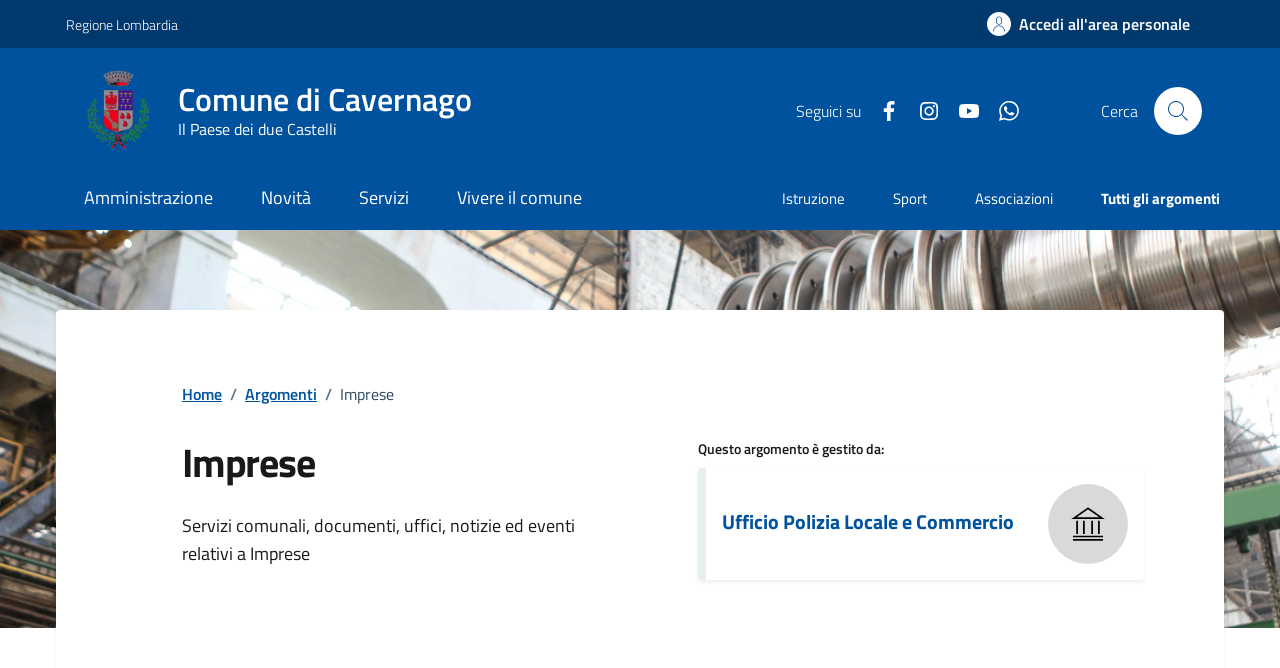

--- FILE ---
content_type: text/html;charset=UTF-8
request_url: https://www.comune.cavernago.bg.it/argomenti/dettaglio/index.html?page=0&categorie=argomento/imprese/
body_size: 9375
content:








<!DOCTYPE html>

<html lang="it">

	
	<head>
		<meta charset="utf-8">
		<meta http-equiv="X-UA-Compatible" content="IE=edge">
		<meta http-equiv="Content-Language" content="en">
		<meta http-equiv="Content-Type" content="text/html; charset=utf-8">
		
		 
		

		<title>Comune di Cavernago : dettaglio</title>
		
		<meta name="viewport" content="width=device-width,initial-scale=1">
		
		
		
		<meta name="description" content="Comune di Cavernago">
		

		<link rel="stylesheet" href="/system/modules/it.comunefacile.designpa/resources/assets/bootstrap-italia/dist/css/dark-blue/bootstrap-italia-comuni.min.css">
		<link rel="stylesheet" href="/system/modules/it.comunefacile.designpa/resources/assets/css/dark-blue/style.css"  >
		<link rel="stylesheet" href="/system/modules/it.comunefacile.designpa/resources/custom/custom.css"  >
		<link rel="manifest" href="/manifest.json">

		<script src="https://maps.googleapis.com/maps/api/js?key=AIzaSyCVkIZckC5bjnOAsvLndtJPHcn_tc1Vd3I&sendor=false&libraries=places"></script>
		<!--script src="https://cms5.yamme.it/ajax/libs/jquery/3.4.1/jquery.min.js"></script --> <!--TODO CHIEDI AD ALEX -->
		<script src="https://code.jquery.com/jquery-3.6.0.min.js"></script> <!--TODO CHIEDI AD ALEX -->
		<link rel="stylesheet" href="https://unpkg.com/leaflet@1.5.1/dist/leaflet.css"
			  integrity="sha512-xwE/Az9zrjBIphAcBb3F6JVqxf46+CDLwfLMHloNu6KEQCAWi6HcDUbeOfBIptF7tcCzusKFjFw2yuvEpDL9wQ=="
			  crossorigin=""/>
		<!-- Make sure you put this AFTER Leaflet's CSS -->
		<link rel="stylesheet" href="https://unpkg.com/leaflet@1.9.4/dist/leaflet.css"
			  integrity="sha256-p4NxAoJBhIIN+hmNHrzRCf9tD/miZyoHS5obTRR9BMY="
			  crossorigin=""/>
		<!-- Load Esri Leaflet from CDN -->
		<script src="https://unpkg.com/leaflet@1.9.4/dist/leaflet.js"
				integrity="sha256-20nQCchB9co0qIjJZRGuk2/Z9VM+kNiyxNV1lvTlZBo="
				crossorigin=""></script>
		<!-- Load Esri Leaflet Geocoder from CDN -->
		<link rel="stylesheet" href="https://unpkg.com/esri-leaflet-geocoder@2.3.2/dist/esri-leaflet-geocoder.css"
			  integrity="sha512-IM3Hs+feyi40yZhDH6kV8vQMg4Fh20s9OzInIIAc4nx7aMYMfo+IenRUekoYsHZqGkREUgx0VvlEsgm7nCDW9g=="
			  crossorigin="">
		<script src="https://unpkg.com/esri-leaflet-geocoder@2.3.2/dist/esri-leaflet-geocoder.js"
				integrity="sha512-8twnXcrOGP3WfMvjB0jS5pNigFuIWj4ALwWEgxhZ+mxvjF5/FBPVd5uAxqT8dd2kUmTVK9+yQJ4CmTmSg/sXAQ=="
				crossorigin=""></script>

		<!-- Leaflet.markercluster CSS -->
		<link rel="stylesheet" href="https://unpkg.com/leaflet.markercluster/dist/MarkerCluster.css" />
		<link rel="stylesheet" href="https://unpkg.com/leaflet.markercluster/dist/MarkerCluster.Default.css" />
		<!-- Leaflet.markercluster JS -->
		<script src="https://unpkg.com/leaflet.markercluster/dist/leaflet.markercluster.js"></script>

		
		


		
	</head>

	<body>
		<div class="skiplink">
			<a class="visually-hidden-focusable" href="#main-container">Vai ai contenuti</a>
			<a class="visually-hidden-focusable" href="#footer">Vai al
				footer
			</a>  
		</div>
		<!-- /skiplink -->
		<div>
			<div  id="header" >

































	
	    

	<div style="margin-top:0px;">
		
		
			

			
				<!-- Nome del comune preso dalle properties del sito-->
				
				
				
				
				
				
				
				

				<header class="it-header-wrapper" data-bs-target="#header-nav-wrapper" >
					<!-------------------------------- BARRA DI COLORE DIVERSO------------------------------------->
					<div class="it-header-slim-wrapper">
						<div class="container">
							<div class="row">
								<div class="it-header-slim-wrapper-content">

									<!-- LINK ESTERNO -->
									
										
											
												<a class="d-lg-block navbar-brand" target="_blank" href="https://www.regione.lombardia.it/wps/portal/istituzionale/" 
												   aria-label="Vai al portale Regione Lombardia - link esterno - apertura nuova scheda" title="Vai al portale Regione Lombardia" >
													Regione Lombardia</a>
											
											
										
									
									<!-- AREA RISERVATA -->
									<div class="it-header-slim-right-zone" role="navigation">
										<div class="nav-item dropdown">

											
												<a class="btn btn-primary btn-icon btn-full" href="/area-personale/" data-element="personal-area-login" title="Accedi all'area personale" 
												   role="button" aria-expanded="false">
													<span class="rounded-icon" aria-hidden="true">
														<svg class="icon icon-primary">
															<use xlink:href="/system/modules/it.comunefacile.designpa/resources/assets/bootstrap-italia/dist/svg/sprites.svg#it-user"></use>
														</svg>
													</span>
													<span class="d-none d-lg-block">Accedi all'area personale</span>
												</a>
											
											
										</div>
									</div>
								</div>
							</div>
						</div>
					</div>



					<div class="it-nav-wrapper">
						<div class="it-header-center-wrapper">
							<div class="container">
								<div class="row">
									<div class="col-12">
										<div class="it-header-center-content-wrapper">


											<!---------------------------------------------------- LOGO ------------------------------------------------------->
											<div class="it-brand-wrapper">
												<a href="/" title="Vai alla homepage" aria-label="Home Comune di Cavernago">
													<img src="/.galleries/immagini/loghi-banner/stemma-cavernago.png" width="80" height="80" style="margin-right:20px"; alt=""/>
													<div class="it-brand-text">
														<div class="it-brand-title">Comune di Cavernago</div>
														<div class="it-brand-tagline d-none d-md-block">Il Paese dei due Castelli</div>
													</div>
												</a>
											</div>


											<!------------------------------------------------- SOCIAL ----------------------------------------------------->
											<div class="it-right-zone">
												
													<div class="it-socials d-none d-lg-flex">
														<span>Seguici su</span>
														<div class="row g-2 mb-0">


	<div class="it-socials d-none d-lg-flex">
		<ul>
			<li><a href="https://www.facebook.com/comunedicavernago/" target='blank;' title="facebook"  aria-label="Condividi la pagina su facebook">
						<svg class="icon icon-sm icon-white align-top" aria-hidden="true" aria-label="Icona di facebook">
									<use xlink:href="/system/modules/it.comunefacile.designpa/resources/assets/bootstrap-italia/dist/svg/sprites.svg#it-facebook"></use>
								</svg>
								<span class="visually-hidden">Facebook</span>
							</a></li>
				<li><a href="https://www.instagram.com/comune_cavernago/" target='blank;' title="instagram"  aria-label="Condividi la pagina su instagram">
						<svg class="icon icon-sm icon-white align-top" aria-hidden="true" aria-label="Icona di instagram">
									<use xlink:href="/system/modules/it.comunefacile.designpa/resources/assets/bootstrap-italia/dist/svg/sprites.svg#it-instagram"></use>
								</svg>
								<span class="visually-hidden">Instagram</span>
							</a></li>
				<li><a href="https://www.youtube.com/channel/UCBu77m3CCBIxSfDXQnylceg" target='blank;' title="youtube"  aria-label="Condividi la pagina su youtube">
						<svg class="icon icon-sm icon-white align-top" aria-hidden="true" aria-label="Icona di youtube">
									<use xlink:href="/system/modules/it.comunefacile.designpa/resources/assets/bootstrap-italia/dist/svg/sprites.svg#it-youtube"></use>
								</svg>
								<span class="visually-hidden">YouTube</span>
							</a></li>
				<li><a href="/info-e-contatti/facciamo-comunita-con-whatsapp/" target='blank;' title="whatsapp"  aria-label="Condividi la pagina su whatsapp">
						<svg class="icon icon-sm icon-white align-top" aria-hidden="true" aria-label="Icona di whatsapp">
									<use xlink:href="/system/modules/it.comunefacile.designpa/resources/assets/bootstrap-italia/dist/svg/sprites.svg#it-whatsapp"></use>
								</svg>
								<span class="visually-hidden">Whatsapp</span>
							</a></li>
				</ul>
	</div>



</div> 


													</div>
												


												<!--------------------------------------------------------------------RICERCA---------------------------------------------------------------->
												<div class="it-search-wrapper">
													<span class="d-none d-md-block">Cerca</span>
													<button class="search-link rounded-icon" type="button" data-bs-toggle="modal" data-bs-target="#search-modal" aria-label="Cerca nel sito">
														<svg class="icon">
															<use href="/system/modules/it.comunefacile.designpa/resources/assets/bootstrap-italia/dist/svg/sprites.svg#it-search"></use>
														</svg>
													</button>
												</div>
												
												
											</div>
										</div>
									</div>
								</div>
							</div>
						</div>




						<!------------------------------------ LINK ALLE SOTTOPAGINE E/O MENU BURGER PER TELEFONI ----------------------------------------------------------->
						<div class="it-header-navbar-wrapper" id="header-nav-wrapper">
							<div class="container">

								<!---------------------menu burger-------------------------->
								<nav class="navbar navbar-expand-lg has-megamenu" aria-label="Navigazione principale">
									<button class="custom-navbar-toggler" type="button" aria-controls="nav4" aria-expanded="false" aria-label="Mostra/Nascondi la navigazione" data-bs-target="#nav4" data-bs-toggle="navbarcollapsible" role="navigation">
										<svg class="icon">
											<use href="/system/modules/it.comunefacile.designpa/resources/assets/bootstrap-italia/dist/svg/sprites.svg#it-burger"></use>
										</svg>
									</button>
									<div class="navbar-collapsable" id="nav4">
										<div class="overlay" style="display: none;"></div>
										<div class="close-div">
											<button class="btn close-menu" type="button">
												<span class="visually-hidden">Nascondi la navigazione</span>
												<svg class="icon">
													<use href="/system/modules/it.comunefacile.designpa/resources/assets/bootstrap-italia/dist/svg/sprites.svg#it-close-big"></use>
												</svg>
											</button>
										</div>
										<div class="menu-wrapper">
											<a href="/" aria-label="home Comune di Cavernago" class="logo-hamburger">
												<div class="it-brand-text">
													<div class="it-brand-title">Comune di Cavernago</div>
												</div>
											</a>
											<!-------- Mostra imagini 1 piano -------->
											<!--<ul class="nav navbar-nav navbar-left">-->
<ul class="navbar-nav" data-element="main-navigation">
	<li class="nav-item">
				<a data-element="management" href="/amministrazione/" class="nav-link"><span>Amministrazione</span></a>
			</li>
	   <li class="nav-item">
				<a data-element="news" href="/novita/" class="nav-link"><span>Novità</span></a>
			</li>
	   <li class="nav-item">
				<a data-element="all-services" href="/servizi/" class="nav-link"><span>Servizi</span></a>
			</li>
	   <li class="nav-item">
				<a data-element="live" href="/vivere-il-comune/" class="nav-link"><span>Vivere il comune</span></a>
			</li>
	   </ul>





 
											<!----------argomenti in evidenza ------->
											<ul class="navbar-nav navbar-secondary">
												
												
													
													
														
															
															
																
																	
																		
																		
																		<li class="nav-item">
																			<a class="nav-link" href="/argomenti/dettaglio/index.html?page=0&categorie=argomento/istruzione/" title="Vai all'argomento: Istruzione">
																				Istruzione
																			</a>
																		</li>
																	
																
																	
																		
																		
																		<li class="nav-item">
																			<a class="nav-link" href="/argomenti/dettaglio/index.html?page=0&categorie=argomento/sport/" title="Vai all'argomento: Sport">
																				Sport
																			</a>
																		</li>
																	
																
																	
																		
																		
																		<li class="nav-item">
																			<a class="nav-link" href="/argomenti/dettaglio/index.html?page=0&categorie=argomento/associazioni/" title="Vai all'argomento: Associazioni">
																				Associazioni
																			</a>
																		</li>
																	
																


															
														
													
												
												
												<li class="nav-item">
													<a class="nav-link" href="/argomenti/" data-element="all-topics">
														<span class="fw-bold">Tutti gli argomenti</span>
													</a>
												</li>
												
											</ul>
										</div>
									</div>
								</nav>
							</div>
						</div>
					</div>
				</header>
				<!------------------------------------------ FINE DEI LINK -------------------------------------->









				
					<!-- MOSTRA IL BREADCRUMB -->
					

					<div class="container">

						<!-- MOSTRA LA SFUMATURA -->
						<div class="row justify-content-center ">
							<div class="col-12 col-lg-6">
								<div class="cmp-hero">
									<section class="it-hero-wrapper bg-white align-items-start">
										
									</section>
								</div>       
							</div>
							<div class="col-lg-3 offset-lg-1">
								<!-- MOSTRA I PULSANTI E LE AZIONI -->
								
							</div>
						</div>
					</div>

				
			
		
















		<!------------------------------------------- MENU A TENDINA PER LA RICERCA ----------------------------------------------------->
			<div class="modal fade search-modal" id="search-modal" tabindex="-1" role="dialog" aria-hidden="true">
				<div class="modal-dialog modal-lg" role="document">
					<div class="modal-content perfect-scrollbar">
						<div class="modal-body">
							<form name="searchFormHeader" action="/ricerca/" method="post" >
								<div class="container">


									<div class="row variable-gutters">
										<div class="col">
											<div class="modal-title">
												<button class="search-link d-md-none" type="button" data-bs-toggle="modal" data-bs-target="#search-modal" aria-label="Chiudi e torna alla pagina precedente">
													<svg class="icon icon-md">
														<use href="/system/modules/it.comunefacile.designpa/resources/assets/bootstrap-italia/dist/svg/sprites.svg#it-arrow-left"></use>
													</svg>
												</button>
												<h2>Cerca</h2>
												<button class="search-link d-none d-md-block" type="button" data-bs-toggle="modal" data-bs-target="#search-modal" aria-label="Chiudi e torna alla pagina precedente">
													<svg class="icon icon-md">
														<use href="/system/modules/it.comunefacile.designpa/resources/assets/bootstrap-italia/dist/svg/sprites.svg#it-close-big"></use>
													</svg>
												</button>
											</div>
											<div class="form-group autocomplete-wrapper">
												<label for="autocomplete-two" class="visually-hidden">Cerca nel sito</label>
												<input type="search" class="autocomplete ps-5" placeholder="Cerca nel sito" id="cerca" name="q" data-bs-autocomplete="[]">
												<span class="autocomplete-icon" aria-hidden="true">
													<svg class="icon"><use href="/system/modules/it.comunefacile.designpa/resources/assets/bootstrap-italia/dist/svg/sprites.svg#it-search"></use></svg>
												</span>
												<button type="submit" class="btn btn-primary" >
													<span class="">Cerca</span>
												</button>
											</div>
										</div>
									</div>



									
									<div class="row variable-gutters">
										<div class="searches-list-wrapper">
											<div class="other-link-title">FORSE STAVI CERCANDO</div>
											<ul class="link-list t-primary">
												
												
												
												
												

												
												
												
												
												
													
													
														
															
															<li class="mb-3 mt-3">
																<a class="list-item ps-0 title-medium" href="/servizi/salute-benessere-e-assistenza/dettaglio-servizio/Presentare-domanda-per-assegno-di-maternita/">
																	<span>Presentare domanda per assegno di maternità</span>
																</a>
															</li>
														
															
															<li class="mb-3 mt-3">
																<a class="list-item ps-0 title-medium" href="/servizi/salute-benessere-e-assistenza/dettaglio-servizio/Presentare-domanda-per-un-contributo/">
																	<span>Presentare domanda per un contributo</span>
																</a>
															</li>
														
															
															<li class="mb-3 mt-3">
																<a class="list-item ps-0 title-medium" href="/servizi/giustizia-e-sicurezza/dettaglio-servizio/Richiedere-laccesso-agli-atti/">
																	<span>Richiedere l'accesso agli atti</span>
																</a>
															</li>
														
													
												

												
												
												

												
												
												
												
												
													
													
														
															
															<li class="mb-3 mt-3">
																<a class="list-item ps-0 title-medium" href="/amministrazione/uffici/dettaglio-ufficio/Ufficio-Biblioteca/">
																	<span>Ufficio Biblioteca</span>
																</a>
															</li>
														
															
															<li class="mb-3 mt-3">
																<a class="list-item ps-0 title-medium" href="/amministrazione/uffici/dettaglio-ufficio/Ufficio-Edilizia-Privata/">
																	<span>Ufficio Edilizia Privata</span>
																</a>
															</li>
														
															
															<li class="mb-3 mt-3">
																<a class="list-item ps-0 title-medium" href="/amministrazione/uffici/dettaglio-ufficio/Ufficio-Lavori-Pubblici-e-Territorio/">
																	<span>Ufficio Lavori Pubblici e Territorio</span>
																</a>
															</li>
														
													
												

												
												<li class="mb-3 mt-3">
													<a class="list-item ps-0 title-medium" href="/amministrazione-trasparente/">
														<span>Amministrazione trasparente</span>
													</a>
												</li>

												
												<li class="mb-3 mt-3">
													<a class="list-item ps-0 title-medium" href="/servizi/ambiente-e-territorio/rifiuti/">
														<span>Calendario rifiuti</span>
													</a>
												</li>

												
												
												
												
												
													
													
														
															
															<li class="mb-3 mt-3">
																<a class="list-item ps-0 title-medium" href="/vivere-il-comune/luoghi/dettaglio-luogo/Biblioteca/">
																	<span>Biblioteca</span>
																</a>
															</li>
														
															
															<li class="mb-3 mt-3">
																<a class="list-item ps-0 title-medium" href="/vivere-il-comune/luoghi/dettaglio-luogo/Campo-da-gioco-di-Tamburello/">
																	<span>Campo da gioco di Tamburello</span>
																</a>
															</li>
														
															
															<li class="mb-3 mt-3">
																<a class="list-item ps-0 title-medium" href="/vivere-il-comune/luoghi/dettaglio-luogo/Castello-di-Cavernago-00001/">
																	<span>Castello di Cavernago</span>
																</a>
															</li>
														
													
												

											</ul>
										</div>
									</div>
								</div>
							</form>
						</div>
					</div>
				</div>
			</div>
	</div>

 </div>
		</div>
		
		<main>
			<div>
				<div  id="body" ><div>
	<div class="it-hero-wrapper it-wrapped-container" id="main-container">
			<div class="img-responsive-wrapper">
				<div class="img-responsive">
					<div class="img-wrapper">
						<img src="/export/sites/default/.galleries/immagini/argomenti-immagini/imprese.webp" alt="" /></div>
				</div>
			</div>
			<div class="container ">
				<div class="row">
					<div class="col-12 px-0 px-lg-2  ">
						<div class="it-hero-card it-hero-bottom-overlapping shadow-sm rounded rounded hero-p pb-lg-80">
							<div class="row justify-content-center">
								<div class="col-12 col-lg-10">
									<div class="cmp-breadcrumbs mt-0" role="navigation">
										<div class="cmp-breadcrumbs" role="navigation">

<nav class="breadcrumb-container">
	<ol class="breadcrumb p-0" data-element="breadcrumb">
		<li class="breadcrumb-item"><a href="/" >Home</a></li>
				<li class="breadcrumb-item"><span class="separator">/</span><a href="/argomenti/" >Argomenti</a></li>
				<li class="breadcrumb-item active" aria-current="page"><span class="separator">/</span>Imprese</li>
				</ol>
</nav>

</div></div>
								</div>
							</div>
							<div class="row sport-wrapper justify-content-between mt-lg-2">
								<div class="col-12 col-lg-5 offset-lg-1">
									<h1 class="mb-3 mb-lg-4 title-xxlarge">Imprese</h1>
									<h2 class="visually-hidden" id="news-details">Dettagli della notizia</h2>
									<p class="u-main-black text-paragraph-regular-medium mb-60">
										Servizi comunali, documenti, uffici, notizie ed eventi relativi a Imprese</p>
								</div>



								<div class="col-12 col-lg-5 me-lg-5">
									<div class="card-wrapper card-column">
										<h3 class="h3 title-xsmall-semi-bold">Questo argomento è gestito da:</h3>
												<div class="card card-teaser card-teaser-info shadow-sm rounded d-flex align-items-center p-3">
														<div class="card-body">
															<h4 class="mb-1 title-small-semi-bold-medium">
																<a href="/amministrazione/uffici/dettaglio-ufficio/Ufficio-Polizia-Locale-e-Commercio/" class="text-decoration-none">
																	Ufficio Polizia Locale e Commercio</a>
															</h4>
															</div>
														<div class="avatar size-xl">
															<svg class="icon" aria-hidden="true">
																	<use xlink:href="/system/modules/it.comunefacile.designpa/resources/assets/bootstrap-italia/dist/svg/sprites.svg#it-pa"></use>
																</svg>
															</div>
													</div>
												</div>
								</div>
							</div>
						</div>
					</div>
				</div>
			</div>
		</div>



		<section id="amministrazione">
			<div class="pt-40 pt-md-100 pb-50">
						<div class="container">
							<div class="row row-title">
								<div class="col-12">
									<h3 class="u-grey-light border-bottom border-semi-dark pb-2 pb-lg-3 title-large-semi-bold">Amministrazione</h3>
								</div>
							</div>
							<div>
								<div class="card-wrapper card-teaser-wrapper card-teaser-wrapper-equal card-teaser-block-2 py-2 py-lg-3 d-flex d-md-block d-lg-flex">
									<div class="card card-teaser rounded border border-light">
											<div class="card-body">

												<h4 class="text-paragraph-medium">
													<a href="/amministrazione/personale-amministrativo/dettaglio-anagrafica/Daria-Franchina/" title="Daria&nbsp;Franchina" 
													   class="text-decoration-none">
														Daria&nbsp;Franchina</a>
												</h4>
												<p class="m-0 u-grey-light text-paragraph-card">
													Dipendente</p>
											</div>
										</div>
									<div class="card card-teaser rounded border border-light">
											<div class="card-body">

												<h4 class="text-paragraph-medium">
													<a href="/amministrazione/personale-amministrativo/dettaglio-anagrafica/Giulivi-Emilia/" title="Emilia&nbsp;Giulivi" 
													   class="text-decoration-none">
														Emilia&nbsp;Giulivi</a>
												</h4>
												<p class="m-0 u-grey-light text-paragraph-card">
													Responsabile area Finanziaria e tributaria</p>
											</div>
										</div>
									</div>
								<div class="col-12 col-lg-3 offset-lg-9">
									<a href="/amministrazione/"  class="btn btn-primary text-button w-100" aria-label="vai alla pagina dell'Amministrazione">
										Tutta l’amministrazione
									</a> 
								</div>
							</div>
						</div>
					</div>
				</section>



		<!-- inizio servizi -->












		</div></div>
			</div>
			<div>
				<div  id="bottom" ><div class="bg-primary">
	<div class="container">
		<div class="row d-flex justify-content-center bg-primary">
			<div class="col-12 col-lg-6">
				<div class="cmp-rating pt-lg-80 pb-lg-80" id="rating">
					<div class="card shadow card-wrapper" data-element="feedback">
						<div id="feedback-status" role="status" aria-live="polite" class="visually-hidden"></div> <!--aria-live-->
						<div class="cmp-rating__card-first">
							<div class="card-header border-0">
								<h1 class="title-medium-2-semi-bold mb-0" data-element="feedback-title">Quanto sono chiare le informazioni su questa pagina?</h1>
							</div>
							<div class="card-body">
								<fieldset class="rating">
									<legend class="visually-hidden">Valuta da 1 a 5 stelle la pagina</legend>
									<input type="radio" id="star5a" name="ratingA" value="5">
									<label class="full rating-star active" for="star5a" data-element="feedback-rate-5">
										<svg class="icon icon-sm" role="img" aria-labelledby="first-star" viewBox="0 0 24 24" xmlns="http://www.w3.org/2000/svg">
											<path d="M12 1.7L9.5 9.2H1.6L8 13.9l-2.4 7.6 6.4-4.7 6.4 4.7-2.4-7.6 6.4-4.7h-7.9L12 1.7z"></path>
											<path fill="none" d="M0 0h24v24H0z"></path>
										</svg>
										<span class="visually-hidden" id="first-star">Valuta 5 stelle su 5</span>
									</label>
									<input type="radio" id="star4a" name="ratingA" value="4">
									<label class="full rating-star active" for="star4a" data-element="feedback-rate-4">
										<svg class="icon icon-sm" role="img" aria-labelledby="second-star" viewBox="0 0 24 24" xmlns="http://www.w3.org/2000/svg">
											<path d="M12 1.7L9.5 9.2H1.6L8 13.9l-2.4 7.6 6.4-4.7 6.4 4.7-2.4-7.6 6.4-4.7h-7.9L12 1.7z"></path>
											<path fill="none" d="M0 0h24v24H0z"></path>
										</svg>
										<span class="visually-hidden" id="second-star">Valuta 4 stelle su 5</span>
									</label>
									<input type="radio" id="star3a" name="ratingA" value="3">
									<label class="full rating-star active" for="star3a" data-element="feedback-rate-3">
										<svg class="icon icon-sm" role="img" aria-labelledby="third-star" viewBox="0 0 24 24" xmlns="http://www.w3.org/2000/svg">
											<path d="M12 1.7L9.5 9.2H1.6L8 13.9l-2.4 7.6 6.4-4.7 6.4 4.7-2.4-7.6 6.4-4.7h-7.9L12 1.7z"></path>
											<path fill="none" d="M0 0h24v24H0z"></path>
										</svg>
										<span class="visually-hidden" id="third-star">Valuta 3 stelle su 5</span>
									</label>
									<input type="radio" id="star2a" name="ratingA" value="2">
									<label class="full rating-star active" for="star2a" data-element="feedback-rate-2">
										<svg class="icon icon-sm" role="img" aria-labelledby="fourth-star" viewBox="0 0 24 24" xmlns="http://www.w3.org/2000/svg">
											<path d="M12 1.7L9.5 9.2H1.6L8 13.9l-2.4 7.6 6.4-4.7 6.4 4.7-2.4-7.6 6.4-4.7h-7.9L12 1.7z"></path>
											<path fill="none" d="M0 0h24v24H0z"></path>
										</svg>
										<span class="visually-hidden" id="fourth-star">Valuta 2 stelle su 5</span>
									</label>
									<input type="radio" id="star1a" name="ratingA" value="1">
									<label class="full rating-star active" for="star1a" data-element="feedback-rate-1">
										<svg class="icon icon-sm" role="img" aria-labelledby="fifth-star" viewBox="0 0 24 24" xmlns="http://www.w3.org/2000/svg">
											<path d="M12 1.7L9.5 9.2H1.6L8 13.9l-2.4 7.6 6.4-4.7 6.4 4.7-2.4-7.6 6.4-4.7h-7.9L12 1.7z"></path>
											<path fill="none" d="M0 0h24v24H0z"></path>
										</svg>
										<span class="visually-hidden" id="fifth-star">Valuta 1 stelle su 5</span>
									</label>
								</fieldset>
							</div>
						</div>
						<div class="cmp-rating__card-second d-none" data-step="3">
							<div class="card-header border-0 mb-0">
								<h2 class="title-medium-2-bold mb-0" id="rating-feedback">Grazie, il tuo parere ci aiuterà a migliorare il
									servizio!</h2>
							</div>
						</div>
						<div class="form-rating d-none">
							<div class="d-none" data-step="1">
								<div class="cmp-steps-rating">
									<fieldset class="fieldset-rating-one d-none" data-element="feedback-rating-positive">
										<legend class="iscrizioni-header w-100">
											<h3 class="step-title d-flex align-items-center justify-content-between drop-shadow">
												<span class="d-block d-lg-inline" data-element="feedback-rating-question">
													Quali sono stati gli aspetti che hai preferito?
												</span>
												<span>1/2</span>
											</h3>
										</legend>
										<div class="cmp-steps-rating__body">
											<div class="cmp-radio-list">
												<div class="card card-teaser shadow-rating">
													<div class="card-body">
														<div class="form-check m-0">
															<div class="radio-body border-bottom border-light cmp-radio-list__item">
																<input name="rating1" type="radio" id="radio-1" value="Le indicazioni erano chiare">
																<label for="radio-1" class="active" data-element="feedback-rating-answer">Le indicazioni erano chiare</label>
															</div>
															<div class="radio-body border-bottom border-light cmp-radio-list__item">
																<input name="rating1" type="radio" id="radio-2" value="Le indicazioni erano complete">
																<label for="radio-2" class="active" data-element="feedback-rating-answer">Le indicazioni erano complete</label>
															</div>
															<div class="radio-body border-bottom border-light cmp-radio-list__item">
																<input name="rating1" type="radio" id="radio-3" value="Capivo sempre che stavo procedendo correttamente">
																<label for="radio-3" class="active" data-element="feedback-rating-answer">Capivo sempre che stavo procedendo correttamente</label>
															</div>
															<div class="radio-body border-bottom border-light cmp-radio-list__item">
																<input name="rating1" type="radio" id="radio-4" value="Non ho avuto problemi tecnici">
																<label for="radio-4" class="active" data-element="feedback-rating-answer">Non ho avuto problemi tecnici</label>
															</div>
															<div class="radio-body border-bottom border-light cmp-radio-list__item">
																<input name="rating1" type="radio" id="radio-5" value="Altro">
																<label for="radio-5" class="active" data-element="feedback-rating-answer">Altro</label>
															</div>
														</div>
													</div>
												</div>
											</div>
										</div>
									</fieldset>
									<fieldset class="fieldset-rating-two d-none" data-element="feedback-rating-negative">
										<legend class="iscrizioni-header w-100" >
											<h3 class="step-title d-flex align-items-center justify-content-between drop-shadow">
												<span class="d-block d-lg-inline" data-element="feedback-rating-question">
													Dove hai incontrato le maggiori difficoltà?
												</span>
												<span>1/2</span>
											</h3>
										</legend>
										<div class="cmp-steps-rating__body">
											<div class="cmp-radio-list">
												<div class="card card-teaser shadow-rating">
													<div class="card-body">
														<div class="form-check m-0">
															<div class="radio-body border-bottom border-light cmp-radio-list__item">
																<input name="rating2" type="radio" id="radio-6" value="A volte le indicazioni non erano chiare">
																<label for="radio-6" class="active" data-element="feedback-rating-answer">A volte le indicazioni non erano chiare</label>
															</div>
															<div class="radio-body border-bottom border-light cmp-radio-list__item">
																<input name="rating2" type="radio" id="radio-7" value="A volte le indicazioni non erano complete">
																<label for="radio-7" class="active" data-element="feedback-rating-answer">A volte le indicazioni non erano complete</label>
															</div>
															<div class="radio-body border-bottom border-light cmp-radio-list__item">
																<input name="rating2" type="radio" id="radio-8" value="A volte non capivo se stavo procedendo correttamente">
																<label for="radio-8" class="active" data-element="feedback-rating-answer">A volte non capivo se stavo procedendo correttamente</label>
															</div>
															<div class="radio-body border-bottom border-light cmp-radio-list__item">
																<input name="rating2" type="radio" id="radio-9" value="Ho avuto problemi tecnici">
																<label for="radio-9" class="active" data-element="feedback-rating-answer">Ho avuto problemi tecnici</label>
															</div>
															<div class="radio-body border-bottom border-light cmp-radio-list__item">
																<input name="rating2" type="radio" id="radio-10" value="Altro">
																<label for="radio-10" class="active" data-element="feedback-rating-answer">Altro</label>
															</div>
														</div>
													</div>
												</div>
											</div>
										</div>
									</fieldset>
								</div>
							</div>
							<div class="d-none" data-step="2">
								<div class="cmp-steps-rating">
									<fieldset>
										<legend class="iscrizioni-header w-100 bg-white" >
											<h3 class="step-title d-flex align-items-center justify-content-between drop-shadow mb-3">
												<span class="d-block d-lg-inline">
													Vuoi aggiungere altri dettagli?
												</span>
												<span>2/2</span>
											</h3>
										</legend>
										<div class="cmp-steps-rating__body bg-white" >
											<div class="form-group">
												<label for="formGroupExampleInputWithHelp" >Dettaglio</label>
												<input type="text" class="form-control" id="formGroupExampleInputWithHelp" aria-describedby="formGroupExampleInputWithHelpDescription" 
												       maxlength="200" data-element="feedback-input-text" autocomplete="off">
												<small id="formGroupExampleInputWithHelpDescription" class="form-text">
													Inserire massimo 200 caratteri</small>
											</div>
										</div>
									</fieldset>
								</div>
							</div>
							<div class="d-flex flex-nowrap pt-4 w-100 justify-content-center button-shadow">
								<button class="btn btn-outline-primary fw-bold me-4 btn-back" type="button">Indietro</button>
								<button class="btn btn-primary fw-bold btn-next" form="rating">Avanti</button>
							</div>
						</div>
					</div>
				</div>       
			</div>
		</div>
	</div>
</div>


<script>
  function aggiornaFeedbackStatus(messaggio) {
    const statusBox = document.getElementById('feedback-status');
    if (statusBox) {
      statusBox.textContent = ''; // reset rapido per forzare annuncio
      setTimeout(() => {
        statusBox.textContent = messaggio;
      }, 100);
    }
  }

  document.addEventListener('DOMContentLoaded', function () {
    const statusBox  = document.getElementById('feedback-status');
    const nextButton = document.querySelector('.btn-next');
    const stars      = document.querySelectorAll('.rating input');
	let step = 1;
    if (statusBox) {
      nextButton.addEventListener('click', function () {
	  	if (statusBox.innerHTML != 'Inserisci i dettagli') {
			aggiornaFeedbackStatus('Inserisci i dettagli');
		}else{
			aggiornaFeedbackStatus('Segnalazione inviata');
		}
      });
    }

	stars.forEach(function(star) {
      star.addEventListener('change', function () {
        aggiornaFeedbackStatus('Seleziona la segnalazione');
      });
    });
  });
</script>


<div class="bg-grey-card shadow-contacts">
	<div class="container">
		<div class="row d-flex justify-content-center p-contacts">
			<div class="col-12 col-lg-6">
				<div class="cmp-contacts">
					<div class="card w-100">
						<div class="card-body">

							<h1 class="h2 title-medium-2-semi-bold">Contatta il comune</h1>
									<ul class="contact-list p-0">
										<li><a class="list-item" href="/info-e-contatti/domande-frequenti/" data-element="">
												<svg class="icon icon-primary icon-sm" aria-hidden="true">
													<use href="/system/modules/it.comunefacile.designpa/resources/assets/bootstrap-italia/dist/svg/sprites.svg#it-help-circle"></use>
												</svg><span>Leggi le domande frequenti</span></a>
											</li> 
										<li><a class="list-item" href="/info-e-contatti/richiesta-assistenza/" data-element="">
												<svg class="icon icon-primary icon-sm" aria-hidden="true">
													<use href="/system/modules/it.comunefacile.designpa/resources/assets/bootstrap-italia/dist/svg/sprites.svg#it-mail"></use>
												</svg><span>Richiedi assistenza</span></a>
											</li> 
										<li><a class="list-item" href="/amministrazione/uffici/" data-element="">
												<svg class="icon icon-primary icon-sm" aria-hidden="true">
													<use href="/system/modules/it.comunefacile.designpa/resources/assets/bootstrap-italia/dist/svg/sprites.svg#it-hearing"></use>
												</svg><span>Contatta gli uffici comunali</span></a>
											</li> 
										<li><a class="list-item" href="/info-e-contatti/prenota-appuntamento/index.html" data-element="appointment-booking">
												<svg class="icon icon-primary icon-sm" aria-hidden="true">
													<use href="/system/modules/it.comunefacile.designpa/resources/assets/bootstrap-italia/dist/svg/sprites.svg#it-calendar"></use>
												</svg><span>Prenota appuntamento</span></a>
											</li> 
										</ul>
								<h1 class="h2 title-medium-2-semi-bold mt-4">Problemi in città</h2>
									<ul class="contact-list p-0">
										<li><a class="list-item" href="/info-e-contatti/segnalazione/" data-element="">
												<svg class="icon icon-primary icon-sm" aria-hidden="true">
													<use href="/system/modules/it.comunefacile.designpa/resources/assets/bootstrap-italia/dist/svg/sprites.svg#it-map-marker-circle"></use>
												</svg><span>Segnala disservizio</span></a>
											</li>
										<li><a class="list-item" href="/info-e-contatti/segnalazione/elenco-segnalazioni/" data-element="">
												<svg class="icon icon-primary icon-sm" aria-hidden="true">
													<use href="/system/modules/it.comunefacile.designpa/resources/assets/bootstrap-italia/dist/svg/sprites.svg#it-map-marker-circle"></use>
												</svg><span>Elenco segnalazioni pervenute</span></a>
											</li>
										</ul>
								</div>
					</div>
				</div>
			</div>
		</div>
	</div>
</div></div>
			</div>
		</main>
		
		<div>
			<div  id="footer" ><div>
		<footer class="it-footer" id="footer">
      <div class="it-footer-main">
        <div class="container">
          <div class="row">
            <div class="col-12 footer-items-wrapper logo-wrapper">
             <a href="/pnrr" ><img  src="/system/modules/it.comunefacile.designpa/resources/assets/images/logo-eu-inverted.svg" alt="logo Unione Europea" width="200" ></a>
<img class="Footer-logo" src="/.galleries/immagini/loghi-banner/stemma-cavernago.png" alt="logo Comune" width="80" height="80">
              <div class="it-brand-wrapper">
                <a href="/home/">
                  <div class="it-brand-text">
                    <h2 class="no_toc">Comune di Cavernago</h2>
                  </div>
                </a>
              </div>
            </div>
          </div>
          <div class="row">
            <div class="col-md-3 footer-items-wrapper">
              <h3 class="footer-heading-title">Amministrazione</h3>
              <ul class="footer-list">
                <li>
                  <a href="/amministrazione/organi-di-governo/">Organi di governo</a>
                </li>
                <li>
                  <a href="/amministrazione/aree-amministrative/">Aree amministrative</a>
                </li>
                <li>
                  <a href="/amministrazione/uffici/">Uffici</a>
                </li>
                <li>
                  <a href="/amministrazione/enti-e-fondazioni/">Enti e fondazioni</a>
                </li>
                <li>
                  <a href="/amministrazione/politici/">Politici</a>
                </li>
                <li>
                  <a href="/amministrazione/personale-amministrativo/">Personale amministrativo</a>
                </li>
                <li>
                  <a href="/amministrazione/documenti-e-dati/">Documenti e dati</a>
                </li>
              </ul>
            </div>
            <div class="col-md-6 footer-items-wrapper">
              <h3 class="footer-heading-title">Categorie di servizio</h3>
              <div class="row">
                <div class="col-md-6">
                  <ul class="footer-list">
                    <li>
                      <a href="/servizi/anagrafe-e-stato-civile/">Anagrafe e stato civile</a>
                    </li>
                    <li>
                      <a href="/servizi/cultura-e-tempo-libero/">Cultura e tempo libero</a>
                    </li>
                    <li>
                      <a href="/servizi/vita-lavorativa/">Vita lavorativa</a>
                    </li>
                    <li>
                      <a href="/servizi/imprese-e-commercio/">Imprese e commercio</a>
                    </li>
                    <li>
                      <a href="/servizi/appalti-pubblici/">Appalti pubblici</a>
                    </li>
                    <li>
                      <a href="/servizi/catasto-e-urbanistica/">Catasto e urbanistica</a>
                    </li>
                    <li>
                      <a href="/servizi/turismo/">Turismo</a>
                    </li>
                    <li>
                      <a href="/servizi/mobilita-e-trasporti/">Mobilità e trasporti</a>
                    </li>
                  </ul>
                </div>
                <div class="col-md-6">
                  <ul class="footer-list">
                    <li>
                      <a href="/servizi/educazione-e-formazione/">Educazione e formazione</a>
                    </li>
                    <li>
                      <a href="/servizi/giustizia-e-sicurezza/">Giustizia e sicurezza pubblica</a>
                    </li>
                    <li>
                      <a href="/servizi/tributi-e-finanze/">Tributi, finanze e contravvenzioni</a>
                    </li>
                    <li>
                      <a href="/servizi/ambiente-e-territorio/">Ambiente</a>
                    </li>
                    <li>
                      <a href="/servizi/salute-benessere-e-assistenza/">Salute, benessere e assistenza</a>
                    </li>
                    <li>
                      <a href="/servizi/autorizzazioni/">Autorizzazioni</a>
                    </li>
                    <li>
                      <a href="/servizi/agricoltura-e-pesca/">Agricoltura e pesca</a>
                    </li>
                  </ul>
                </div>
              </div>
            </div>
            <div class="col-md-3 footer-items-wrapper">
              <h3 class="footer-heading-title">Novità</h3>
              <ul class="footer-list">
                <li>
                  <a href="/novita/notizie/">Notizie</a>
                </li>
                <li>
                  <a href="/novita/comunicati/">Comunicati</a>
                </li>
                <li>
                  <a href="/novita/avvisi/">Avvisi</a>
                </li>
              </ul>
              <h3 class="footer-heading-title">Vivere il comune</h3>
              <ul class="footer-list">
                <li>
                  <a href="/vivere-il-comune/luoghi/">Luoghi</a>
                </li>
                <li>
                  <a href="/vivere-il-comune/eventi/">Eventi</a>
                </li>
              </ul>
            </div>
            <div class="col-md-9 mt-md-4 footer-items-wrapper">
              <h3 class="footer-heading-title">Contatti</h3>
              <div class="row">
                <div class="col-md-4">
                  <p class="footer-info">Comune di Cavernago<br>
                    Via Papa Giovanni 24, 24050 Cavernago (BG)<br>
                    Codice fiscale / P. IVA: 00662800168<br>
Codice Univoco Ufficio (CUU) UF7P4Y<br><br>
                   
                   Tel: <a href="tel:+39035840513">(+39) 035 840513</a><br>
Fax: (+39) 035 840575 <br>
                    Posta Elettronica Certificata: <a href="mailto:comune.cavernago@pec.regione.lombardia.it">comune.cavernago@pec.regione.lombardia.it</a><br>
E-mail: <a href="mailto:info@comune.cavernago.bg.it ">info@comune.cavernago.bg.it </a>
                  </p>
                </div>
                <div class="col-md-4">
                  <ul class="footer-list">
                    <li>
                      <a href="/info-e-contatti/domande-frequenti/" data-element="faq">Leggi le FAQ</a>
                    </li>
                    <li>
                      <a href="/info-e-contatti/prenota-appuntamento/">Prenotazione appuntamento</a>
                    </li>
                    <li>
                      <a href="/info-e-contatti/segnalazione/" data-element="report-inefficiency">Segnalazione disservizio</a>
                    </li>
                    <li>
                      <a href="/info-e-contatti/richiesta-assistenza/">Richiesta d'assistenza</a>
                    </li>
                  </ul>
                </div>
                <div class="col-md-4">
                  <ul class="footer-list">
                    <li>
                      <a href="/amministrazione-trasparente/">Amministrazione trasparente</a>
                    </li>
                    <li>
                      <a href="/info-e-contatti/privacy/privacy/" data-element="privacy-policy-link">Informativa privacy</a>
                    </li>
                    <li>
                      <a href="/info-e-contatti/privacy/note-legali/" data-element="legal-notes">Note legali</a>
                    </li>
<li>
 <a href="/info-e-contatti/privacy/cookies/" data-element="cookies">Cookies</a></li>
                    <li>
                      <a href="https://form.agid.gov.it/view/397aeea0-8fd1-11f0-9d25-51cfb0fed7c9" data-element="accessibility-link" target="_blank">Dichiarazione di accessibilità</a>
                    </li>
   <li>
                      <a href="/piano-di-miglioramento-del-sito/" >Piano di miglioramento del sito</a>
                    </li>
                  </ul>
                </div>
              </div>
            </div>
            <div class="col-md-3 mt-md-4 footer-items-wrapper">
              <h3 class="footer-heading-title">Seguici su</h3>
              <ul class="list-inline text-start social">
                             <li class="list-inline-item">
                  <a class="p-1 text-white" href="https://www.facebook.com/comunedicavernago/" target="_blank">
                    <svg class="icon icon-sm icon-white align-top">
                      <use xlink:href="/system/modules/it.comunefacile.designpa/resources/assets/bootstrap-italia/dist/svg/sprites.svg#it-facebook"></use>
                    </svg>
                    <span class="visually-hidden">Facebook</span></a>
                </li>
       <li class="list-inline-item">
                  <a class="p-1 text-white" href="https://www.instagram.com/comune_cavernago/" target="_blank">
                    <svg class="icon icon-sm icon-white align-top">
                      <use xlink:href="/system/modules/it.comunefacile.designpa/resources/assets/bootstrap-italia/dist/svg/sprites.svg#it-instagram"></use>
                    </svg>
                    <span class="visually-hidden">Instagram</span></a>
                </li>
              <li class="list-inline-item">
                  <a class="p-1 text-white" href="https://www.youtube.com/channel/UCBu77m3CCBIxSfDXQnylceg" target="_blank">
                    <svg class="icon icon-sm icon-white align-top">
                      <use xlink:href="/system/modules/it.comunefacile.designpa/resources/assets/bootstrap-italia/dist/svg/sprites.svg#it-youtube"></use>
                    </svg>
                    <span class="visually-hidden">YouTube</span></a>
                </li>
              </li>
 <li class="list-inline-item">
                  <a class="p-1 text-white" href="/info-e-contatti/facciamo-comunita-con-whatsapp/" target="_blank">
                    <svg class="icon icon-sm icon-white align-top">
                      <use xlink:href="/system/modules/it.comunefacile.designpa/resources/assets/bootstrap-italia/dist/svg/sprites.svg#it-whatsapp"></use>
                    </svg>
                    <span class="visually-hidden">Whatsapp</span></a>
                </li>
              
              </ul>
            </div>
          </div>
            <div class="footer-items-wrapper">
<div class="footer-bottom">
<div class="row">
<div class="col-12 col-md-4 mb-2">
<a href="/info-e-contatti/privacy/media-policy/">Media policy</a>
</div>
<div class="col-12 col-md-4 mb-2">
<a href="/info-e-contatti/mappa-del-sito/">Mappa del sito</a>
</div>
<div class="col-12 col-md-4">
<p>Copyright © 2025 - Comune di Cavernago - Realizzato da <a href="https://comunefacile.eu/" target="blank;">Comune Facile</a></p>
</div>
</div>
</div>
</div>
</div>
</footer></div>
</div>
		</div>


		<script data-element="css-js-setup">
			window.__PUBLIC_PATH__ = "/system/modules/it.comunefacile.designpa/resources/assets/bootstrap-italia/dist/fonts";
			window.BOOTSTRAP_ITALIA_VERSION = "2.0.2";
		</script>

		<script src="/system/modules/it.comunefacile.designpa/resources/assets/bootstrap-italia/dist/js/bootstrap-italia.bundle.min.js"></script>

		<script>bootstrap.loadFonts("/system/modules/it.comunefacile.designpa/resources/assets/bootstrap-italia/dist/fonts")</script>

		<script src="/system/modules/it.comunefacile.designpa/resources/assets/script/scripts.min.js"></script>
		

	</body>
	
</html>

--- FILE ---
content_type: text/css
request_url: https://www.comune.cavernago.bg.it/export/system/modules/it.comunefacile.designpa/resources/custom/custom.css
body_size: 3274
content:
/*!
Theme Name: Design Comuni Italia
Author:
Description: Design Comuni Italia Ã¨ il tema in OpenCms (non WordPress) per i siti dei Comuni Italiani. Rispetta le linee guida di design dellâ€™Agenzia per lâ€™Italia digitale rilasciate dal Team per la Trasformazione Digitale. Utilizza Bootstrap Italia.
Version: 2.3.2
License: AGPL 3.0 or later
Text Domain: design_comuni_italia
*/
:root{
	--bootstrap-italia-version:"2.0.2";
	--blue-navy: #152F52;
	--brick: #8F3C38;
	--dark-blue: #00529E;
	--green: #007A52;
	--jungle: #005C5C;
	--light-blue: #0C6C9C;
	--militar-green: #3B5922;
	--orange: #BF5000;
	--red: #990000;
	--ottanio: #00272B;
	--wine: #7D0B2B;
}

.it-page-section p{
   font-family: inherit;
}
.mb-1rem{
    margin-bottom: 1rem!important;
}

/*da usare quando si vuole sistemare qualcosa in un file con @media only screen and (max-width: 600px) modificarla nei file singoli*/
.media{

}

.mt-0px
{
  margin-top:0px!important;
}

.cmp-info-progress .step-active .add-border-bottom{
  border-bottom: 8px solid #007a52;    
  background-color:#007a52;
  color:#fff!important;
}
.cmp-info-progress .step-active .add-border-bottom h3.card-title {
  color:#fff!important;
}
.cmp-info-progress .step-active .add-border-bottom h3.card-title:hover
{
  text-decoration:underline;
  color:#fff!important;     
}
.padding-8px
{
  padding:8px;
}
.margin-bottom-10px
{
  margin-bottom:10px;
}

.separator{
  display: inline-block;
  font-weight: 600;
  padding: 0 0.5em;
}

.content-box {
  display: none;
}

.noContent {
  color: #000 !important;
  background-color: transparent !important;
  pointer-events: none;
}

.w-100 {
	width:100%;
}

.w-50 {
	width:50%;
}

.oc-editable {
	display: none !important;
}

.oc-editable-end {
	display: none !important;
}

.oc-collector-info {
	display: none !important;
}


.float-left
{
 float:left!important;
}
.float-right
{
 float:right!important;
}

.display-contents
{
 
 display:contents!important;

}
.display-inline-grid
{
 
 display:inline-grid!important;

}



/** CODICE AGGIUNTIVO PER IL TEMA **/

/* avvisi homepage */
.home-message .msg {
  font-size: 1rem !important;
  font-weight:bold;
  line-height: 1.5 !important;
  text-align:center;
  padding: 0;
  margin: 0;
}
.home-message .btn-outline-black {
  color: #333;
  background-color: transparent;
  background-image: none;
  box-shadow: inset 0 0 0 1px #333;
}
.home-message .btn-outline-black:hover {
  color: #fff;
  background-color: #333;
  box-shadow: inset 0 0 0 1px #333;
}
.home-message .btn-outline-black:focus,
.home-message .btn-outline-black.focus {
  box-shadow: inset 0 0 0 1px #17324d, 0 0 0 0.2rem rgba(23, 50, 77, 0.5);
}
.home-message .btn-outline-black.disabled,
.home-message .btn-outline-black:disabled {
  color: #17324d;
  background-color: transparent;
}
.home-message .btn-outline-black:not(:disabled):not(.disabled):active,
.home-message .btn-outline-black:not(:disabled):not(.disabled).active,
.show > .btn-outline-black.dropdown-toggle {
  color: #17324d;
  background-color: transparent;
  background-image: none;
  box-shadow: inset 0 0 0 1px #17324d;
}
.home-message .btn-outline-black:not(:disabled):not(.disabled):active:focus,
.home-message .btn-outline-black:not(:disabled):not(.disabled).active:focus,
.home-message .show > .btn-outline-black.dropdown-toggle:focus {
  box-shadow: inset 0 3px 5px rgba(0, 0, 0, 0.125),
    0 0 0 0.2rem rgba(23, 50, 77, 0.5);
}
.home-message .msg svg {
  height: 1.5em;
  width: 1.5em;
  margin-right: 10px;
  display: inline-block;
}
.home-message.red,
.home-message.red .msg svg {
  background-color: #a71d26;
  color: #fff !important;
  fill: #fff !important;
}
.home-message.purple,
.home-message.purple .msg svg {
  background-color: #b21dd0;
  color: #fff !important;
  fill: #fff !important;
}
.home-message.green,
.home-message .msg svg {
  background-color: #009e50;
  color: #fff !important;
  fill: #fff !important;
}
.home-message.blue,
.home-message.blue .msg svg {
  background-color: #0052bc;
  color: #fff !important;
  fill: #fff !important;
}
.home-message.yellow,
.home-message.yellow .msg svg {
  background-color: #ffe819;
  color: #333 !important;
  fill: #333 !important;
}
.home-message.orange,
.home-message.orange .msg svg {
  background-color: #ffa500;
  color: #333 !important;
  fill: #333 !important;
}

.home-message .testo-notifica{
    font-size: 1rem !important;
    font-weight: bold;
    line-height: 1.5 !important;
    text-align: center;
    padding: 0;
    margin: 0;
    color: white;
    font-size: 15px!important;
	}

.navbar .close-div .close-menu .icon {
    fill: var(--bs-link-color);
}

.rifiuti-icon{
font-size:xxx-large;
}

.sezioni-in-evidenza{
justify-content: flex-start!important;
}

.card-interacartella{
word-break: break-all;
overflow: hidden;
}

.modal-title {
padding: 24px 24px 0;
}

.chip-height {
min-height: 48px;
}
.autocomplete-icon {
    position: absolute;
    right: 0;
    top: .5rem;
    padding: 0 8px;
    background-color: inherit;
}

.inherit-icon {
    background-color: inherit!important;
}

.table-border-up{
    border-top: 1px outset #ccc;
}

.w-40 {
   max-width: 40%;
   position: absolute;
   left: 30%;
}

.pix-0{
    padding-left: 0px!important;
}





.immagine-centrale figure,image
{
	display: flex;
   	justify-content: center;
}

.it-timeline-wrapper .col-12:nth-child(odd) .it-now-label {
    transform: translateX(100%);
    display: flex;
    align-items: center;
    right: 0;
}


.align-self-center
{
    align-self: center!important;

}

.immagine-centrale
{    right: 0;
    height: auto;
    width: auto;
    vertical-align: middle;
    margin: auto;
    bottom: 0;
    flex-direction: column;
    justify-content: center;
    align-items: center;
    display: flex;
	}
	
	
.immagine-centrale img {
	height:auto!important;
}


.richtext-wrapper p,a{
    overflow-wrap: anywhere;
	}




.swiper .swiper-pagination{
	margin-top: 0px !important;
	margin-bottom: 5px !important;
	position: relative !important;
}

.swiper-pagination-bullet {
	width: 12px;
	height: 12px;
	background-color: red;
	border-radius: 50%;
	transition: all 0.3s ease;
	position: relative;
	cursor: pointer;
}

.mySwiper .swiper-pagination-bullet-active {
  background-color:  var(--colore-chiaro) !important;
	padding-top: 10px !important;
	margin-top: 1% !important;
}

.swiper-pagination-bullet.paused {
	background-color: transparent !important;
	border-radius: 0;
}

.swiper-pagination-bullet.paused::after {
	content: '';
	position: absolute;
	top: 50%;
	left: 50%;
	transform: translate(-50%, -50%);
	border-left: 19px solid var(--colore-chiaro); 
	border-top: 11px solid transparent;  
	border-bottom: 11px solid transparent; 
}
  
@media only screen and (max-width: 600px) {
	.media{
		margin-top:10px!important;
		margin-left:0px!important;
		margin-right:0px!important;
	}
}

.list-2-colum{
	column-count: 2;
}


.cmp-input input[type=text] {
	text-transform: uppercase!important;
}


.swipercontainer{
	display: -webkit-box;
	margin-top:50px;
}

.carousel-indicators{
	bottom:-60px!important;
}


.iframe-responsive .iframe-video{
width:100%;
height:auto;
min-height:400px;
}


@media (max-width: 380px) {
  .media-380 {
    display: none;
  }
}


.bg-white{
	background-color: #FFFFFF;
}
.bg-black{
	background-color: #000000;
}


.card-body{
	background-color: #FFFFFF;
}

h1 {
  overflow-wrap: break-word;
  word-break: break-word;
  hyphens: auto;
}


.megamenu span
{
font-size:17px;
}

.pb-6
{
padding-bottom:60px!important;
}

.padding-left-26
{
padding-left:26px!important;
}

.mr-2
{
margin-right:25px;
}

.weight-7
{
font-weight: 700;
}
.weight-8
{
font-weight: 800;
}

.card-museo-info
{

background-color:rgb(242 242 242)!important;

}
.card-museo-info .avatar 
{background:inherit;fill: rgb(0 82 158);}

.card-museo-info .card-body
{
background-color:inherit;
}

.card-museo
{

}

.card-museo .card.card-teaser-info {border-left:none;border-bottom: 8px solid rgb(0 82 158);}



.float-right a{
float:right!important;
}

.card-opera
{

}
.card-opera .img-responsive-panoramic
{
padding-bottom:100%;

}
.card-opera .card-body
{padding-left: 0;padding-right: 0;background-color: rgb(245 245 245);}

.text-align-center
{
text-align:center;
}


@media (min-width: 992px)
{.it-hero-wrapper {
    position: relative;
    min-height: 380px;
    align-items: center;
}
}
@media (min-width: 992px)
{
.supporto-museo{
    padding: 0px 20% 0px;
}
}
.it-hero-bottom
{
	padding:40px 20% 120px!important;
}





/* SLIDER SPLIDE */
	.splide {
		position: relative;
		overflow: visible; /* Per permettere alle frecce di uscire */
		padding-bottom: 3rem; /* crea spazio per i punti */
	}
	.splide__arrow {
		position: absolute;
		top: 40%;
		transform: translateY(-50%);
		z-index: 10;
		width: 50px;
		height: 50px;
		border: none;
		font-size: 24px;
		border-radius: 50%;
		cursor: pointer;
	}
	/* Distanza normale su desktop */
	.splide__arrow--prev {
		left: -50px;
	}
	.splide__arrow--next {
		right: -50px;
	}
	
	/* Responsive: su schermi piccoli avvicina le frecce */
	@media (max-width: 840px) {
		.splide__arrows {
			position: static;
			display: flex;
			justify-content: center;
			margin-top: 10px;
		}
		.splide__arrow {
			position: relative;
			top: auto;
			left: auto;
			right: auto;
			transform: none;
			margin: 0 10px;
		}
	}
	
	.splide__slide img {
		width: 100%;
		height: 200px; /* imposta l’altezza che preferisci */
		object-fit: cover;
		object-position: center;
		border-radius: 8px;
	}
	
	/* Punti sotto le slide */
	.splide__pagination {
		position: absolute;
		bottom: 1rem;
		left: 0;
		right: 0;
		justify-content: center;
	}
	/* Ogni singolo punto */
	.splide__pagination__page {
		background: #ccc;
		border-radius: 50%;
		width: 12px;
		height: 12px;
		margin: 0 6px;
		border: none;
		cursor: pointer;
		transition: background-color 0.3s;
	}
	.splide__pagination__page.is-active {
		background: #333;
	}
	
	/* Styling per la lightbox */
	.lightbox {
		display: none;
		position: fixed;
		top: 0;
		left: 0;
		width: 100%;
		height: 100%;
		background-color: rgba(0, 0, 0, 0.8); /* Sfondo sfumato */
		justify-content: center;
		align-items: center;
		z-index: 9999;
	}
	/* Contenuto della lightbox */
	.lightbox-content {
		position: relative;
		max-width: 95%;
		max-height: 95%;
		display: flex;
		justify-content: center;
		align-items: center;
		overflow: hidden;
	}
	.lightbox .splide__slide img {
		object-fit: contain;
		display: block;
		margin: auto;
		justify-content: center;
		align-items: center;
		max-width: 100%;
		max-height: 100%;
		width: 100vw;
		height: 100vh;
	}
	/* Pulsante di chiusura */
	.lightbox-close {
		 position: absolute;
    top: 10px;
    right: 10px;
    background: rgba(255, 255, 255, 0.8);
    border: none;
    padding: 10px;
    width: 40px;
    height: 40px;
    border-radius: 50%; /* TONDO */
    font-size: 18px;
    display: flex;
    justify-content: center;
    align-items: center;
    cursor: pointer;
    z-index: 10000;
}
	/* Hover per il pulsante di chiusura */
	.lightbox-close:hover {
		background: rgba(255, 255, 255, 0.6);
	}
/* FINE SLIDER SPLIDE */




/*bottoni più accessibili
.btn-primary:hover{
	box-shadow: 0 0 0 3px var(--colore-chiaro);
	background-color: white !important;
	color:var(--colore-chiaro) !important;
}
.btn-primary svg.icon {
	fill: currentColor !important;
}
.input-group-append .btn-primary:hover {
  position: relative;
  z-index: 2;
  box-shadow: 0 0 0 3px var(--colore-chiaro);
  background-color: white !important;
  color: var(--colore-chiaro) !important;
}

.btn-outline-primary:hover{
	box-shadow: 0 0 0 3px var(--colore-chiaro);
	background-color: var(--colore-chiaro);
	color: white !important;
}
.btn-outline-primary svg.icon {
  fill: currentColor !important;
}
.input-group-append .btn-outline-primary {
  position: relative;
  z-index: 2;
  margin-left: 0; 
  border-width: 2px !important; 
  border-style: solid !important; 
  border-color: var(--colore-chiaro) !important;
  color: var(--colore-chiaro) !important;
  background-color: white !important;
  box-shadow: none !important;
}
.input-group-append .btn-outline-primary:hover {
  border-color: var(--colore-chiaro) !important;
  background-color: var(--colore-chiaro) !important;
  color: white !important;
  box-shadow: 0 0 0 3px white !important;
}
/*fine bottoni accessibili*/

.gallery-box {
    width: 100%;
    aspect-ratio: 1 / 1;   /* QUADRATO */
    overflow: hidden;
}

.gallery-img {
    width: 100%;
    height: 100%;
    object-fit: cover;
    display: block;
}


.mappa-alternativa {
  min-height: 250px;
  width: 100%;
  padding: 0;
  margin: 0;
}




